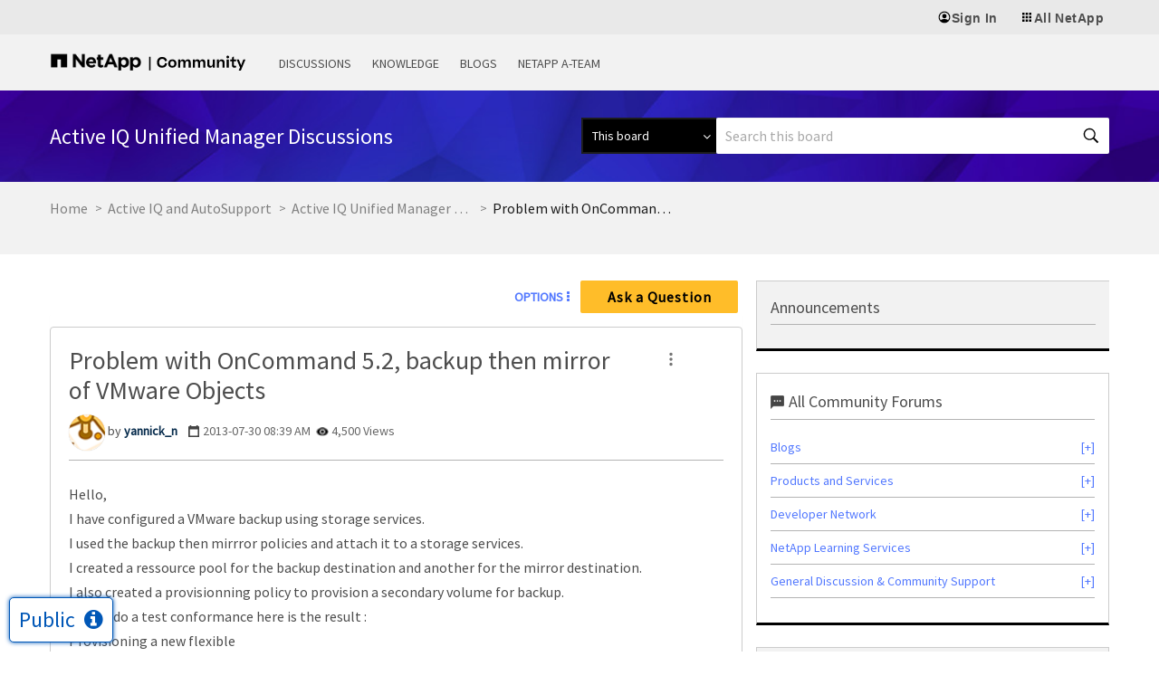

--- FILE ---
content_type: application/x-javascript;charset=utf-8
request_url: https://sometrics.netapp.com/id?d_visid_ver=5.5.0&d_fieldgroup=A&mcorgid=1D6F34B852784AA40A490D44%40AdobeOrg&mid=88649460238452652207009260272575873825&ts=1769800494706
body_size: -43
content:
{"mid":"88649460238452652207009260272575873825"}